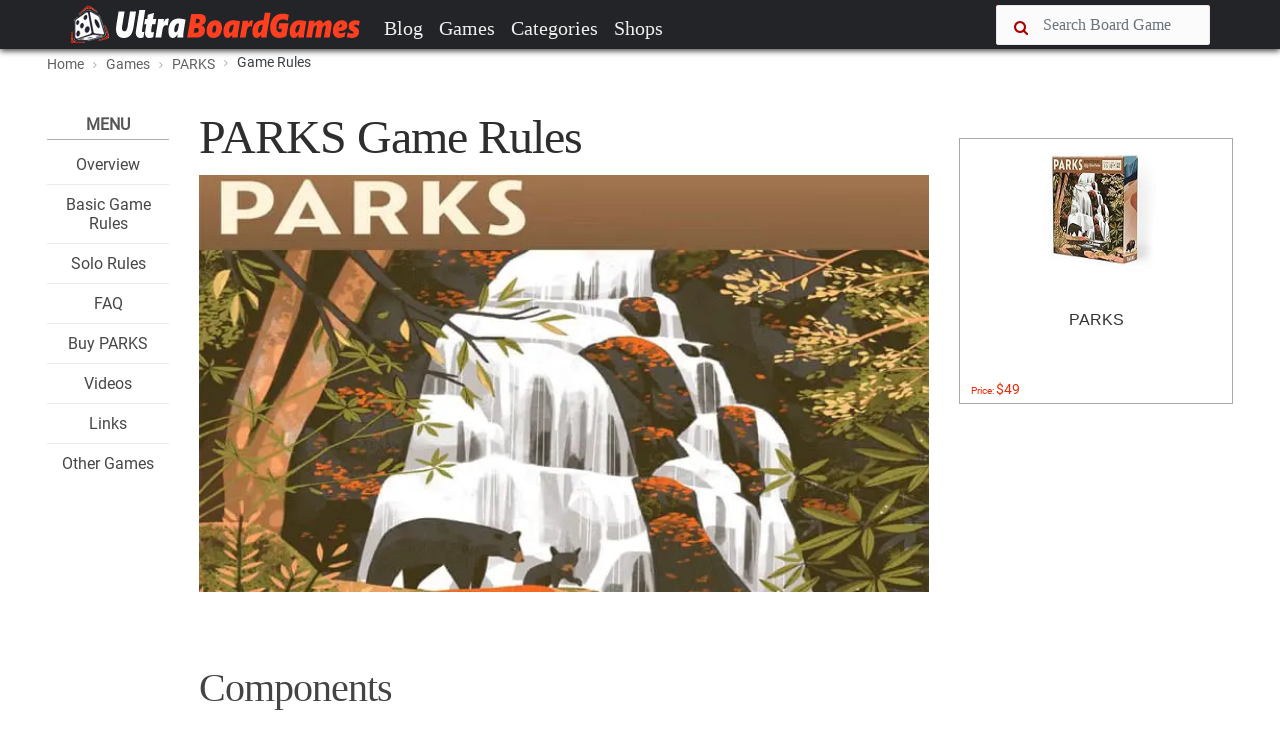

--- FILE ---
content_type: text/html; charset=UTF-8
request_url: https://www.ultraboardgames.com/parks/game-rules.php
body_size: 13278
content:
<!DOCTYPE html><html lang="en"><head><meta charset="utf-8"/>
<script>var __ezHttpConsent={setByCat:function(src,tagType,attributes,category,force,customSetScriptFn=null){var setScript=function(){if(force||window.ezTcfConsent[category]){if(typeof customSetScriptFn==='function'){customSetScriptFn();}else{var scriptElement=document.createElement(tagType);scriptElement.src=src;attributes.forEach(function(attr){for(var key in attr){if(attr.hasOwnProperty(key)){scriptElement.setAttribute(key,attr[key]);}}});var firstScript=document.getElementsByTagName(tagType)[0];firstScript.parentNode.insertBefore(scriptElement,firstScript);}}};if(force||(window.ezTcfConsent&&window.ezTcfConsent.loaded)){setScript();}else if(typeof getEzConsentData==="function"){getEzConsentData().then(function(ezTcfConsent){if(ezTcfConsent&&ezTcfConsent.loaded){setScript();}else{console.error("cannot get ez consent data");force=true;setScript();}});}else{force=true;setScript();console.error("getEzConsentData is not a function");}},};</script>
<script>var ezTcfConsent=window.ezTcfConsent?window.ezTcfConsent:{loaded:false,store_info:false,develop_and_improve_services:false,measure_ad_performance:false,measure_content_performance:false,select_basic_ads:false,create_ad_profile:false,select_personalized_ads:false,create_content_profile:false,select_personalized_content:false,understand_audiences:false,use_limited_data_to_select_content:false,};function getEzConsentData(){return new Promise(function(resolve){document.addEventListener("ezConsentEvent",function(event){var ezTcfConsent=event.detail.ezTcfConsent;resolve(ezTcfConsent);});});}</script>
<script>if(typeof _setEzCookies!=='function'){function _setEzCookies(ezConsentData){var cookies=window.ezCookieQueue;for(var i=0;i<cookies.length;i++){var cookie=cookies[i];if(ezConsentData&&ezConsentData.loaded&&ezConsentData[cookie.tcfCategory]){document.cookie=cookie.name+"="+cookie.value;}}}}
window.ezCookieQueue=window.ezCookieQueue||[];if(typeof addEzCookies!=='function'){function addEzCookies(arr){window.ezCookieQueue=[...window.ezCookieQueue,...arr];}}
addEzCookies([{name:"ezoab_101158",value:"mod1-c; Path=/; Domain=ultraboardgames.com; Max-Age=7200",tcfCategory:"store_info",isEzoic:"true",},{name:"ezosuibasgeneris-1",value:"646aa5b7-f472-4f31-790b-d54ab81fa165; Path=/; Domain=ultraboardgames.com; Expires=Sun, 17 Jan 2027 23:16:18 UTC; Secure; SameSite=None",tcfCategory:"understand_audiences",isEzoic:"true",}]);if(window.ezTcfConsent&&window.ezTcfConsent.loaded){_setEzCookies(window.ezTcfConsent);}else if(typeof getEzConsentData==="function"){getEzConsentData().then(function(ezTcfConsent){if(ezTcfConsent&&ezTcfConsent.loaded){_setEzCookies(window.ezTcfConsent);}else{console.error("cannot get ez consent data");_setEzCookies(window.ezTcfConsent);}});}else{console.error("getEzConsentData is not a function");_setEzCookies(window.ezTcfConsent);}</script><script type="text/javascript" data-ezscrex='false' data-cfasync='false'>window._ezaq = Object.assign({"edge_cache_status":13,"edge_response_time":97,"url":"https://www.ultraboardgames.com/parks/game-rules.php"}, typeof window._ezaq !== "undefined" ? window._ezaq : {});</script><script type="text/javascript" data-ezscrex='false' data-cfasync='false'>window._ezaq = Object.assign({"ab_test_id":"mod1-c"}, typeof window._ezaq !== "undefined" ? window._ezaq : {});window.__ez=window.__ez||{};window.__ez.tf={};</script><script type="text/javascript" data-ezscrex='false' data-cfasync='false'>window.ezDisableAds = true;</script>
<script data-ezscrex='false' data-cfasync='false' data-pagespeed-no-defer>var __ez=__ez||{};__ez.stms=Date.now();__ez.evt={};__ez.script={};__ez.ck=__ez.ck||{};__ez.template={};__ez.template.isOrig=true;__ez.queue=__ez.queue||function(){var e=0,i=0,t=[],n=!1,o=[],r=[],s=!0,a=function(e,i,n,o,r,s,a){var l=arguments.length>7&&void 0!==arguments[7]?arguments[7]:window,d=this;this.name=e,this.funcName=i,this.parameters=null===n?null:w(n)?n:[n],this.isBlock=o,this.blockedBy=r,this.deleteWhenComplete=s,this.isError=!1,this.isComplete=!1,this.isInitialized=!1,this.proceedIfError=a,this.fWindow=l,this.isTimeDelay=!1,this.process=function(){f("... func = "+e),d.isInitialized=!0,d.isComplete=!0,f("... func.apply: "+e);var i=d.funcName.split("."),n=null,o=this.fWindow||window;i.length>3||(n=3===i.length?o[i[0]][i[1]][i[2]]:2===i.length?o[i[0]][i[1]]:o[d.funcName]),null!=n&&n.apply(null,this.parameters),!0===d.deleteWhenComplete&&delete t[e],!0===d.isBlock&&(f("----- F'D: "+d.name),m())}},l=function(e,i,t,n,o,r,s){var a=arguments.length>7&&void 0!==arguments[7]?arguments[7]:window,l=this;this.name=e,this.path=i,this.async=o,this.defer=r,this.isBlock=t,this.blockedBy=n,this.isInitialized=!1,this.isError=!1,this.isComplete=!1,this.proceedIfError=s,this.fWindow=a,this.isTimeDelay=!1,this.isPath=function(e){return"/"===e[0]&&"/"!==e[1]},this.getSrc=function(e){return void 0!==window.__ezScriptHost&&this.isPath(e)&&"banger.js"!==this.name?window.__ezScriptHost+e:e},this.process=function(){l.isInitialized=!0,f("... file = "+e);var i=this.fWindow?this.fWindow.document:document,t=i.createElement("script");t.src=this.getSrc(this.path),!0===o?t.async=!0:!0===r&&(t.defer=!0),t.onerror=function(){var e={url:window.location.href,name:l.name,path:l.path,user_agent:window.navigator.userAgent};"undefined"!=typeof _ezaq&&(e.pageview_id=_ezaq.page_view_id);var i=encodeURIComponent(JSON.stringify(e)),t=new XMLHttpRequest;t.open("GET","//g.ezoic.net/ezqlog?d="+i,!0),t.send(),f("----- ERR'D: "+l.name),l.isError=!0,!0===l.isBlock&&m()},t.onreadystatechange=t.onload=function(){var e=t.readyState;f("----- F'D: "+l.name),e&&!/loaded|complete/.test(e)||(l.isComplete=!0,!0===l.isBlock&&m())},i.getElementsByTagName("head")[0].appendChild(t)}},d=function(e,i){this.name=e,this.path="",this.async=!1,this.defer=!1,this.isBlock=!1,this.blockedBy=[],this.isInitialized=!0,this.isError=!1,this.isComplete=i,this.proceedIfError=!1,this.isTimeDelay=!1,this.process=function(){}};function c(e,i,n,s,a,d,c,u,f){var m=new l(e,i,n,s,a,d,c,f);!0===u?o[e]=m:r[e]=m,t[e]=m,h(m)}function h(e){!0!==u(e)&&0!=s&&e.process()}function u(e){if(!0===e.isTimeDelay&&!1===n)return f(e.name+" blocked = TIME DELAY!"),!0;if(w(e.blockedBy))for(var i=0;i<e.blockedBy.length;i++){var o=e.blockedBy[i];if(!1===t.hasOwnProperty(o))return f(e.name+" blocked = "+o),!0;if(!0===e.proceedIfError&&!0===t[o].isError)return!1;if(!1===t[o].isComplete)return f(e.name+" blocked = "+o),!0}return!1}function f(e){var i=window.location.href,t=new RegExp("[?&]ezq=([^&#]*)","i").exec(i);"1"===(t?t[1]:null)&&console.debug(e)}function m(){++e>200||(f("let's go"),p(o),p(r))}function p(e){for(var i in e)if(!1!==e.hasOwnProperty(i)){var t=e[i];!0===t.isComplete||u(t)||!0===t.isInitialized||!0===t.isError?!0===t.isError?f(t.name+": error"):!0===t.isComplete?f(t.name+": complete already"):!0===t.isInitialized&&f(t.name+": initialized already"):t.process()}}function w(e){return"[object Array]"==Object.prototype.toString.call(e)}return window.addEventListener("load",(function(){setTimeout((function(){n=!0,f("TDELAY -----"),m()}),5e3)}),!1),{addFile:c,addFileOnce:function(e,i,n,o,r,s,a,l,d){t[e]||c(e,i,n,o,r,s,a,l,d)},addDelayFile:function(e,i){var n=new l(e,i,!1,[],!1,!1,!0);n.isTimeDelay=!0,f(e+" ...  FILE! TDELAY"),r[e]=n,t[e]=n,h(n)},addFunc:function(e,n,s,l,d,c,u,f,m,p){!0===c&&(e=e+"_"+i++);var w=new a(e,n,s,l,d,u,f,p);!0===m?o[e]=w:r[e]=w,t[e]=w,h(w)},addDelayFunc:function(e,i,n){var o=new a(e,i,n,!1,[],!0,!0);o.isTimeDelay=!0,f(e+" ...  FUNCTION! TDELAY"),r[e]=o,t[e]=o,h(o)},items:t,processAll:m,setallowLoad:function(e){s=e},markLoaded:function(e){if(e&&0!==e.length){if(e in t){var i=t[e];!0===i.isComplete?f(i.name+" "+e+": error loaded duplicate"):(i.isComplete=!0,i.isInitialized=!0)}else t[e]=new d(e,!0);f("markLoaded dummyfile: "+t[e].name)}},logWhatsBlocked:function(){for(var e in t)!1!==t.hasOwnProperty(e)&&u(t[e])}}}();__ez.evt.add=function(e,t,n){e.addEventListener?e.addEventListener(t,n,!1):e.attachEvent?e.attachEvent("on"+t,n):e["on"+t]=n()},__ez.evt.remove=function(e,t,n){e.removeEventListener?e.removeEventListener(t,n,!1):e.detachEvent?e.detachEvent("on"+t,n):delete e["on"+t]};__ez.script.add=function(e){var t=document.createElement("script");t.src=e,t.async=!0,t.type="text/javascript",document.getElementsByTagName("head")[0].appendChild(t)};__ez.dot=__ez.dot||{};__ez.queue.addFileOnce('/detroitchicago/boise.js', '/detroitchicago/boise.js?gcb=195-9&cb=5', true, [], true, false, true, false);__ez.queue.addFileOnce('/parsonsmaize/abilene.js', '/parsonsmaize/abilene.js?gcb=195-9&cb=e80eca0cdb', true, [], true, false, true, false);__ez.queue.addFileOnce('/parsonsmaize/mulvane.js', '/parsonsmaize/mulvane.js?gcb=195-9&cb=e75e48eec0', true, ['/parsonsmaize/abilene.js'], true, false, true, false);__ez.queue.addFileOnce('/detroitchicago/birmingham.js', '/detroitchicago/birmingham.js?gcb=195-9&cb=539c47377c', true, ['/parsonsmaize/abilene.js'], true, false, true, false);</script>
<script data-ezscrex="false" type="text/javascript" data-cfasync="false">window._ezaq = Object.assign({"ad_cache_level":0,"adpicker_placement_cnt":0,"ai_placeholder_cache_level":0,"ai_placeholder_placement_cnt":-1,"domain":"ultraboardgames.com","domain_id":101158,"ezcache_level":2,"ezcache_skip_code":0,"has_bad_image":0,"has_bad_words":0,"is_sitespeed":0,"lt_cache_level":0,"response_size":30512,"response_size_orig":24748,"response_time_orig":82,"template_id":5,"url":"https://www.ultraboardgames.com/parks/game-rules.php","word_count":0,"worst_bad_word_level":0}, typeof window._ezaq !== "undefined" ? window._ezaq : {});__ez.queue.markLoaded('ezaqBaseReady');</script>
<script type='text/javascript' data-ezscrex='false' data-cfasync='false'>
window.ezAnalyticsStatic = true;

function analyticsAddScript(script) {
	var ezDynamic = document.createElement('script');
	ezDynamic.type = 'text/javascript';
	ezDynamic.innerHTML = script;
	document.head.appendChild(ezDynamic);
}
function getCookiesWithPrefix() {
    var allCookies = document.cookie.split(';');
    var cookiesWithPrefix = {};

    for (var i = 0; i < allCookies.length; i++) {
        var cookie = allCookies[i].trim();

        for (var j = 0; j < arguments.length; j++) {
            var prefix = arguments[j];
            if (cookie.indexOf(prefix) === 0) {
                var cookieParts = cookie.split('=');
                var cookieName = cookieParts[0];
                var cookieValue = cookieParts.slice(1).join('=');
                cookiesWithPrefix[cookieName] = decodeURIComponent(cookieValue);
                break; // Once matched, no need to check other prefixes
            }
        }
    }

    return cookiesWithPrefix;
}
function productAnalytics() {
	var d = {"pr":[6],"omd5":"aad51af8b7836d71d35d71ff48dc4ff5","nar":"risk score"};
	d.u = _ezaq.url;
	d.p = _ezaq.page_view_id;
	d.v = _ezaq.visit_uuid;
	d.ab = _ezaq.ab_test_id;
	d.e = JSON.stringify(_ezaq);
	d.ref = document.referrer;
	d.c = getCookiesWithPrefix('active_template', 'ez', 'lp_');
	if(typeof ez_utmParams !== 'undefined') {
		d.utm = ez_utmParams;
	}

	var dataText = JSON.stringify(d);
	var xhr = new XMLHttpRequest();
	xhr.open('POST','/ezais/analytics?cb=1', true);
	xhr.onload = function () {
		if (xhr.status!=200) {
            return;
		}

        if(document.readyState !== 'loading') {
            analyticsAddScript(xhr.response);
            return;
        }

        var eventFunc = function() {
            if(document.readyState === 'loading') {
                return;
            }
            document.removeEventListener('readystatechange', eventFunc, false);
            analyticsAddScript(xhr.response);
        };

        document.addEventListener('readystatechange', eventFunc, false);
	};
	xhr.setRequestHeader('Content-Type','text/plain');
	xhr.send(dataText);
}
__ez.queue.addFunc("productAnalytics", "productAnalytics", null, true, ['ezaqBaseReady'], false, false, false, true);
</script><base href="https://www.ultraboardgames.com/parks/game-rules.php"/>
 <title>How to play PARKS | Official Rules | UltraBoardGames</title>
    
 
 <meta http-equiv="X-UA-Compatible" content="IE=edge"/>
 <meta name="viewport" content="width=device-width, initial-scale=1.0, maximum-scale=1.0, user-scalable=no"/>
 <meta name="keywords" content="board game, boardgames, boardgame, board, games, game, hobby"/>
 <meta name="description" content="All information about boardgames. Reviews, tips, game rules, videos and links to the best board games, tabletop and card games."/>
 <meta name="author" content=""/>
    

 <link rel="shortcut icon" href="../img/favicon.ico"/>	

<link rel="preconnect" href="//pagead2.googlesyndication.com" crossorigin=""/>
<link rel="preconnect" href="//images-na.ssl-images-amazon.com" crossorigin=""/>
<link rel="preconnect" href="//z-na.amazon-adsystem.com" crossorigin=""/>
<link rel="preconnect" href="//go.ezoic.net" crossorigin=""/>

<link rel="preload" as="font" type="font/woff2" href="../css/fonts/roboto.woff2" crossorigin=""/>
<link rel="preload" as="font" type="font/woff2" href="../css/fonts/pt-serif.woff2" crossorigin=""/>

<link href="../plugins/font-awesome/css/font-awesome.min.css" rel="stylesheet" crossorigin=""/> 

<link rel="canonical" href="https://www.ultraboardgames.com/parks/game-rules.php"/>

<link href="../css/ub.css?v=12500" rel="stylesheet"/> 



<script async="" src="//pagead2.googlesyndication.com/pagead/js/adsbygoogle.js"></script> 

    

<script type='text/javascript'>
var ezoTemplate = 'orig_site';
var ezouid = '1';
var ezoFormfactor = '1';
</script><script data-ezscrex="false" type='text/javascript'>
var soc_app_id = '0';
var did = 101158;
var ezdomain = 'ultraboardgames.com';
var ezoicSearchable = 1;
</script></head>


<body class="fixed-header">
 <header> 


<nav id="navheader" class="navbar navbar-expand-md navbar-dark  fixed-top">
 <div class="container">
   
      <a class="navbar-brand" href="../index.php"><img src="../img/logo.png" alt=""/></a>
      <button class="navbar-toggler" type="button" data-toggle="collapse" data-target="#navbarCollapse" aria-controls="navbarCollapse" aria-expanded="false" aria-label="Toggle navigation">
        <span class="navbar-toggler-icon"></span>  
      </button>
      
      <span class="navbar-toggler" aria-expanded="false">
       <a href="#" data-toggle="modal-search">      
        <i class="fa fa-search"></i>
      </a>
      </span>

      <div class="collapse navbar-collapse" id="navbarCollapse">

        <ul class="navbar-nav mr-auto">
          <li class="nav-item">
            <a class="nav-link" href="../blog/">Blog</a>
          </li>
          <li class="nav-item">
            <a class="nav-link" href="../games.php">Games</a>
          </li>
          <li class="nav-item">
            <a class="nav-link" href="../category/">Categories</a>
          </li>
<!--          
          <li class="nav-item"><a class="nav-link" href="../play-online.php">Play</a></li>          
          <li class="nav-item"><a class="nav-link" href="../deals.php">Deals</a></li>
-->          
          <li class="nav-item"><a class="nav-link" href="../online-shops/">Shops</a></li>          
        </ul>

      <div class="nav-right">
        <form method="post" action="../search.php">
          <div class="form-group input-icon-left" id="search1">          
           <i class="fa fa-search"></i>
            <input type="text" class="form-control" size="16" name="search" placeholder="Search Board Game"/>
          </div>
          <a href="#" data-toggle="modal-search" id="searchtoggle1">
           <i class="fa fa-search"></i>
          </a>
          <input type="submit" name="searchsubmit" class="submitbutton"/>
        </form>
      </div>

      </div>

</div>  
    </nav>


<div class="modal-search">
    <div class="container">
      <form method="post" action="../search.php">
       <input type="text" class="form-control" id="search2" name="search" placeholder="Type Board Game to search..."/>
       <i class="fa fa-times close"></i>
       <input type="submit" name="searchsubmit" class="submitbutton"/>
      </form>
    </div>
</div>

</header>  
 
<div id="wrapper">

<section class="bg-grey-50 border-bottom-1 border-grey-300"><div class="container"><ol class="breadcrumb"> <li><a href="../index.php">Home</a></li> <li><a href="../games.php"><nobr>Games</nobr></a></li> <li><a href="../parks/"><nobr>PARKS</nobr></a></li> <li class="active"><nobr>Game Rules</nobr></li></ol></div></section>

<section class="padding-top-30 padding-bottom-50 padding-top-sm-20"><div class="container"><div class="row"><div class="col-xl-9 col-lg-10 col-md-12 "><div class="row"><div class="col-xl-2 col-lg-2 col-md-12"><div class="splitmenu"><div class="widget widget-list">
<div class="title">Menu</div>
<ul class="center">
<li><h4 class="widget-list-title"><a href="index.php">Overview</a></h4></li>
<li><h4 class="widget-list-title"><a href="game-rules.php">Basic Game Rules</a></h4></li>
<li><h4 class="widget-list-title"><a href="solo.php">Solo Rules</a></h4></li>
<li><h4 class="widget-list-title"><a href="faq.php">FAQ</a></h4></li>
<li><h4 class="widget-list-title"><a href="buy-parks.php">Buy PARKS</a></h4></li>
<li><h4 class="widget-list-title"><a href="videos.php">Videos</a></h4></li>
<li><h4 class="widget-list-title"><a href="links.php">Links</a></h4></li>
<li><h4 class="widget-list-title"><a href="../">Other Games</a></h4></li>
</ul>
</div>

</div></div>
<div class="col-xl-10 col-lg-10 col-md-12"><div id="main" class="post post-single"><div id="ezoic-pub-ad-placeholder-101"></div><div class="post-header post-author"><div class="post-title"><h1>PARKS Game Rules</h1></div></div>

<div class="post-thumbnail"><img src="../img/slideshow/parks.jpg" alt=""/></div>


<br/>
<h2>Components</h2>

<img src="gfx/components.jpg" class="floatr"/>
<ul>
<li>1 Tri-fold board</li>
<li>2 Token trays</li>
<li>48 Park cards</li>
<li>10 Season cards</li>
<li>12 Year cards</li>
<li>36 Gear cards</li>
<li>15 Canteen cards</li>
<li>10 Hikers</li>
<li>5 Campfires</li>
<li>1 Camera</li>
<li>1 First Hiker Marker (</li>
<li>15 Forest tokens</li>
<li>15 Mountain tokens</li>
<li>9 Event cards</li>
<li>10 Trail Sites</li>
<li>1 Trailhead and 1 Trail End</li>
<li>30 Sunshine Tokens</li>
<li>30 Water tokens</li>
<li>12 Wildlife tokens</li>
<li>28 Photos</li>
</ul>

<br/>
<h2>Object of the Game</h2>

<img src="gfx/game2.jpg" class="floatr"/>

<p>Players take on the roles of two Hikers as they trek across different Trails during the four Seasons of a Year.</p>

<p>Each Trail represents a different Season, and as each Season passes, the Trails change and grow steadily longer.</p>

<p>Each turn, players send one of their Hikers down the Trail. While on the Trail, Hikers will see beautiful Sites and perform an action when they arrive.</p>

<p>When a Hiker reaches the end of the Trail, they can spend tokens they have received to visit Parks and earn points. Your goal is to have the most points from your Parks, Photos, and Personal Bonus at the end of the Year.</p>

<br/>
<h2>Setup</h2>

<h5>Board &amp; Resources</h5>

<img src="gfx/game3.jpg" class="floatr"/>

<p>Place the board in between all players. Place the two token trays to the left and right of the board where they are easily within reach of the players and return their lids to the box.</p>

<p>Each tray holds all types of tokens and also Photos, forming the supply.</p>

<img src="gfx/game4.jpg" class="floatr"/>

<h5>Parks</h5>

<p>Shuffle all the Park cards face down to form the Parks deck. Deal three face up into the top slots of the board and place the deck onto the Parks deck area on the top right of the board.</p>

<h5>Gear</h5>

<p>Shuffle all the Gear cards face down to form the Gear deck. Deal three face up into the bottom Gear slots on the board and place the deck onto the Gear deck area on the bottom right of the board.</p>

<h5>Canteens</h5>

<p>Shuffle the Canteen cards face down. Deal one face up to each player. This is their starting Canteen. Place the remaining Canteen deck onto its area on the top left of the board.</p>

<h5>Year</h5>

<p>Shuffle the Year deck. Deal two cards to each player. Players choose one of the two as their Personal Bonus for the Year and discard the other facedown.</p>

<p>These cards uniquely reward a player for how well they accomplished their personal goal at the end of the game. These should re- main facedown until scored at the game&#39;s end. For your first game, just deal one to each player. Return any unused Year cards facedown to the box.</p>

<h5>Seasons</h5>

<p>Shuffle the Season deck. Place it onto the Season area of the board and reveal the topmost card as the first Season.</p>

<img src="gfx/game6.jpg"/><br/><br/>

<h5>Trail Setup</h5>

<p>Begin creating the first Season&#39;s Trail below the board by placing the Trailhead Site tile on the far left. Separate the five Basic Site tiles (Forest, Mountain, Valley, Ocean, Vista) from the four Advanced Site tiles (Advanced Sites have an asterisk in the bottom right).</p>

<p>If playing a 4-5 player game, add the Waterfall Site to the Basic Sites-if not, return it to the box. Next, shuffle the Advanced Site tiles and add one to the Basic Sites, forming the Trail deck.</p>

<p>Place the remaining Advanced Sites facedown to the left of the Trailhead. Shuffle the Trail deck (the Basic Sites and one Advanced Site) and reveal one Site at a time directly to the right of the Trailhead.</p>

<p>Place each additional Site to the right of the previously-placed Site until all are placed face up. Finally, place the Trail End to the right of the last Site. Make sure it is not on its SOLO side as denoted in the bottom right. The Trail for the first Season is now formed!</p>

<h5>Player Colors</h5>

<img src="gfx/game7.jpg" class="floatr"/>

<p>Give each player two Hikers of the same color and place them onto the Trailhead. Give each player a Campfire matching their Hiker color and place it on the lit side in front of them.</p>

<p>Give the First Hiker Marker to the player who most recently took a hike. Give the Camera to the player to the right of the First Hiker. Return any unused Hikers and Campfires to the box.</p>

<br/>
<h2>Starting a Season</h2>

<p>The four Seasons of the Year make up the four rounds of play over the course of the game. Seasons change- up gameplay each round, and the Season ends when all Hikers reach the Trail End. To begin, see how the Season will affect gameplay for the round and if any immediate action is necessary from its effect.</p>

<p>Look at the Season&#39;s <img src="gfx/w.jpg"/> weather pattern displayed on the bottom right of the card. Starting with the 2nd Trail Site, place the indicated tokens from the Weather Pattern onto the Trail-one per Site-from left to right. Simply repeat this pattern down the Trail and stop at the Trail End. You&#39;re ready to begin!</p>

<img src="gfx/game8.jpg"/><br/>

<br/>

<div id="ezoic-pub-ad-placeholder-109"></div>
<br/>
<h2>Taking Turns</h2>

<p>The player with the First Hiker Marker takes the first turn of the Season. On a turn, a player selects either one of their Hikers and moves the Hiker to a Site of their choice down Trail- anywhere to the right of that Hiker&#39;s current location.</p>

<p>When the Hiker lands on the new Site, the player performs the Site&#39;s action. After taking the action, the next player clockwise takes a turn. Turns continue around the table until the Season ends.</p>

<table class="image-description"><tbody><tr><td><img src="gfx/game9.jpg"/><br/>The green player chooses to move their Hiker down<br/>the Trail to the Wildlife Site, taking its corresponding action.</td></tr></tbody></table><br/>

<p>If another Hiker-even your own-is already occupying a Site, then it cannot be visited unless you use your Campfire.</p>

<p>If a Hiker is the first to land on a Site with a token from the Weather Pattern, they take it into their supply as a bonus along with taking the Site&#39;s action</p>

<blockquote>

<p><b>Note:</b> You must be able to take a Site&#39;s action in order to visit it.</p>

</blockquote>

<br/>
<h2>Basic Trail Sites</h2>
<ul>
<li>

<h4>Forest <img src="gfx/f.jpg"/></h4>

<p>Take a Forest token into your supply.</p>
</li>
<li>

<h4>Mountain <img src="gfx/m.jpg"/></h4>

<p>Take a Mountain token into your supply.</p>
</li>
<li>

<h4>Valley <img src="gfx/v.jpg"/></h4>

<p>Take two Sunshine tokens into your supply.</p>
</li>
<li>

<h4>Ocean <img src="gfx/oo.jpg"/></h4>

<p>Take two Water tokens into your supply.</p>
</li>
<li>

<h4>Vista <img src="gfx/vista.jpg"/></h4>

<p>Draw a Canteen OR Turn in 2 tokens to take a Photo and gain the Camera.</p>
</li>
<li>

<h4>Waterfall (4+) <img src="gfx/waterfall.jpg"/></h4>

<p>Gain 1 Sunshine and 1 Water token (only in 4+ player games).</p>

</li>
</ul>

<br/>
<h2>Advanced Trail Sites</h2>
<ul>
<li>

<h4>Wildlife <img src="gfx/wildlife.jpg"/></h4>

<p>Turn in any 1 token to gain a Wildlife token</p>
</li>
<li>

<h4>Lodge <img src="gfx/lodge.jpg"/></h4>

<p>Turn in 2 tokens and gain any other 2 tokens (excluding wildlife)</p>
</li>
<li>

<h4>Lookout <img src="gfx/lookout.jpg"/></h4>

<p>Reserve or Visit a Park OR Buy a Gear card.</p>
</li>
<li>

<h4>River <img src="gfx/river.jpg"/></h4>

<p>Spend 1 water to copy the action from another site occupied by a hiker.</p>

<h3>Note: trail end is not a site</h3>

</li>
</ul>

<br/>
<h2>Icon Reference</h2>

<h4>Wildlife</h4>

<img src="gfx/wildlife2.jpg"/><br/><br/>

<p>Wildlife comes in 12 different shapes and sizes, but all are simply considered wildlife. If there&#39;s any hint in the name, they&#39;re wild! They can be used in place of any other token to visit Parks or take Photos. Wildlife cannot be used in Canteens or toward buying Gear.</p>

<h4>Token Symbol</h4>

<img src="gfx/ts.jpg"/><br/><br/>

<p>A brown square icon denotes that any token may be used, and the number inside specifies how many.</p>

<h4>Token Limit</h4>

<img src="gfx/limit12.jpg"/><br/><br/>

<p>Players can carry up to 12 tokens with them. If you have more than 12 at the end of your turn, you must discard down to 12.</p>

<br/>
<h2>Actions</h2>

<h3>Canteens</h3>

<img src="gfx/game11.jpg" class="floatr"/>

<p>When you gain a Canteen card, place it face up in front of you on the <img src="gfx/gray.jpg"/> side. A Canteen can be filled with <img src="gfx/o.jpg"/> on a turn to take its action.</p>

<p>To fill a Canteen, place a <img src="gfx/o.jpg"/> gained that turn onto the Canteen instead of into your supply and perform the Canteen&#39;s action. Note: Canteens cannot be filled with <img src="gfx/o.jpg"/> that was not gained on that turn.</p>

<p>You can have any number of Canteens, and any number of your Canteens can be filled on a turn if you gain multiple <img src="gfx/o.jpg"/>. Once a Canteen is filled, the <img src="gfx/o.jpg"/> remains on it until the end of the Season and cannot be used any other way.</p>

<br/>

<h3>Photos &amp; The Camera</h3>

<img src="gfx/game12.jpg"/>

<p><img src="gfx/game13.jpg"/> Certain Year cards require a number of Photos to be taken</p>

<p>To take a <img src="gfx/ph.jpg"/> Photo, return any two tokens of your choice to the supply when choosing the action at the Vista. Photos_are worth 1 POINT each. After taking a <img src="gfx/ph.jpg"/> at the Vista, gain the <img src="gfx/ca.jpg"/> Camera from whoever currently has it.</p>

<p>When you have the Camera, you&#39;re on a roll! When taking a <img src="gfx/ph.jpg"/>, it only costs 1 token instead of 2. At the Season&#39;s end, the player with the <img src="gfx/ca.jpg"/> may take a <img src="gfx/ph.jpg"/> at its reduced price. Some Gear cards give players more photo opportunities outside of the Vista, but they do not give the player the Camera.</p>

<br/>

<h3>Campfires</h3>

<img src="gfx/game14.jpg"/>

<p><i>On their turn, the pink player wants to visit The Valley, but the green Hiker is already there. So, the pink player chooses to use their Campfire to share the Site and take its action.</i></p>

<p>Sometimes, a Hiker is already at the Site you want to visit. To visit a Site that is occupied by another Hiker(s)-including your own-you must use your Campfire by flipping it over to the extinguished side.</p>

<p>If your Campfire is extinguished, you cannot visit a Site occupied by another Hiker-including your own. A player&#39;s Campfire will relight when one of their Hikers reaches Trail End.</p>

<br/>

<div id="ezoic-pub-ad-placeholder-110"></div>
<br/>
<h2>At the Trail End</h2>

<img src="gfx/game15.jpg" class="floatr"/>

<p>Trail End gives Hikers a moment to reflect on the journey.</p>

<p>When a Hiker arrives here, the player immediately relights their Campfire if it is extinguished, and then chooses one of the available areas for their Hiker- placing it vertically in the farthest right available slot of that area:</p>

<br/>

<h3>Reserve a Park</h3>

<img src="gfx/game16.jpg" class="floatr"/>

<p>To Reserve a Park, choose one of the three available Parks on the board or draw the card on the top of the Parks deck. Place the Park card face up horizontally in front of you-keeping it separate from your vertically-stacked visited Parks.</p>

<p>If a Park was reserved from a board slot, re- veal a new Park from the Parks deck into the empty slot. When taking the Visit a Park action on a future turn, you may visit one of your reserved Parks or one of the three available on the board.</p>

<img src="gfx/game17.jpg" class="floatr"/>

<p>The first player to place their Hiker here also gains the <img src="gfx/t.jpg"/> First Hiker Marker as a benefit by placing their Hiker in the far right slot.</p>

<p>After this, any number of other players may still Reserve Parks here, but they do not gain the <img src="gfx/t.jpg"/>. The First Hiker Marker is worth 1 POINT at the end of the game.</p>

<br/>

<h3>Buy Gear</h3>

<p>Gear supplements your journey-giving extra benefits at Trail Sites or making it easier to visit certain Parks. To buy Gear cards, place your Hiker on the BUY GEAR area.</p>

<p>Select one of the three available Gear cards on the board and turn in <img src="gfx/s.jpg"/> Sunshine equal to its cost. All Gear cards have ongoing abilities, and some have an additional <img src="gfx/l.jpg"/> <b>INSTANT</b> action, activated one time immediately upon purchase. Place the Gear you acquire face up in front of you and utilize their ongoing abilities to their full potential.</p>

<p>In a game of 3 or fewer players, the first Hiker to BUY GEAR, places their Hiker on the <img src="gfx/s.jpg"/> slot without 4+ on it-this gives them a 1 Sunshine discount on their Gear purchase.</p>

<p>After this, any number of other players may buy Gear, but do not receive the discount. In games with 4+ players, the slot farthest right is also available, so the first two Hikers to choose this option each receive a 1 <img src="gfx/s.jpg"/> discount on their Gear card.</p>

<img src="gfx/game18.jpg"/><br/><br/>

<p>All Gear cards have ongoing abilities, but this one also has an <img src="gfx/l.jpg"/> action that rewards the player with a Canteen card when purchased.</p>

<br/>

<h3>Visit a Park</h3>

<img src="gfx/game19.jpg" class="floatr"/>

<p>Any number of Hikers can occupy the Visit a Park area. To Visit a Park, choose one of the three available Parks on the board or one of your Reserved Parks and turn in its corresponding tokens from your area back to the supply.</p>

<p>Take the Park card and place it vertically in your score area. The points denoted on the Park card will be scored at the end of the game. Parks can be stacked showing their resources and points. Whenever a Park is visited on the board, reveal a new Park from the Parks deck into the empty slot.</p>

<br/>
<h2>End of a Season</h2>

<p>Once a player&#39;s two Hikers reach Trail End they will no longer take turns for the Season. When only one Hiker is left on the Trail, the player must move the Hiker to Trail End and choose an action there. This marks the end of the Season, so the player with the <img src="gfx/ca.jpg"/> may take a <img src="gfx/ph.jpg"/>. Start a new Season through these steps:</p>

<ul>
<li><p>Empty all <img src="gfx/gray.jpg"/> by returning their <img src="gfx/o.jpg"/> to the supply.</p></li>

<li><p>Return all Hikers to the Trailhead.</p></li>

<li><p>Pick up all the Trail Sites (except for Trailhead and Trail End), and add an additional Advanced Site. Shuffle them and create the new Trail for the next Season. The Trail should now be one Site longer than the previous Season&#39;s Trail.</p></li>

<li><p>Put the previous Season card on the bottom of the Season deck and reveal the new Season from the top of the Season deck. Apply the Weather Pattern to the Trail as before.</p></li>

<li><p>The player with the <img src="gfx/t.jpg"/> takes the first turn of the new Season.</p></li>
</ul>

<h4>Last Hiker On The Trail</h4>

<img src="gfx/game20.jpg"/><br/><br/>

<p>When only one Hiker remains on the Trail, the player must move that Hiker directly to the Trail End and choose an action there. Use this strategically to limit an- other player&#39;s time on the Trail.</p>

<blockquote>

<p><b>Hiking tip:</b> Using your Campfire wisely can be the difference between spending more time on the Trail and missing out on certain Sites.</p>

</blockquote>

<br/>
<h2>End of the Game</h2>

<p>When the fourth Season ends with its Photo opportunity, the game is over. All players reveal their Year cards, and then score points from their Parks, Photos, and Personal Bonus for their Year. The <img src="gfx/t.jpg"/> also gives 1 Point to the player who has it.</p>

<p>The <b>player with the most points at the end is the winner</b> of Parks!</p>

<p>If tied, the win goes to the player who visited the most Parks. If still tied, the win is shared.</p>

<br class="break"/>
<a href="solo.php" class="nextpage">Continue Reading</a>

<div id="recommended_posts"></div>


<br/><br/>
<div id="ezoic-pub-ad-placeholder-102"></div><div id="ezoic-pub-ad-placeholder-135"></div></div></div>
</div>
</div>



<!-- Column --><div class="col-xl-3 col-lg-2 "><div id="ezoic-pub-ad-placeholder-124"></div><br/><div class="widget widget-list">
<div class="row deals">

<div class="col-xl-12 col-lg-12 col-md-4 col-sm-4 col-xs-12"><div class="card"><a href="https://www.amazon.com/Keymaster-Games-PARKS/dp/B07SVNZXY4?tag=ultrstra-20" target="_blank" data-price="116202">
<div class="card-img"><img src="https://images-na.ssl-images-amazon.com/images/I/51NGKn4H5IL._SL160_.jpg" alt="" style="height:140px"/>
</div><div class="caption" style="height:100px"><h3 class="card-title">PARKS</h3></div><span class="card-price">Price: <b>$49</b></span></a></div></div>

</div>


</div>

<div id="ezoic-pub-ad-placeholder-103"></div></div></div></div>
</section>



</div>
<!-- /#wrapper -->
 
<a href="#" id="totop" onclick="topFunction()"><i class="fa fa-chevron-up"></i></a>


<div class="bg-danger" style="height:30px"></div>


<footer>
 <div class="container">
 <div class="widget row">
 
   <div class="col-lg-6 col-md-6 col-sm-12 col-xs-12">
 	 <h4><i class="fa fa-codepen"></i> Ultra <span style="color:#fe4229">BoardGames</span></h4>
	 <p>This site is dedicated to promoting board games. Through extensive research, we bring everything you need to know about board games.</p>
   <p>Our mission is to produce engaging articles like reviews, tips and tricks, game rules, strategies, etc.  If you like the content of a board game on this site, please consider to buy the game. These games deserve it.</p>
   </div>

   <div class="col-lg-2 col-md-2"></div>
                
   <div class="col-lg-3 col-md-3 col-sm-12 col-xs-12">        
     <p><a href="../contact.php" rel="nofollow">Contact</a></p>
     <p><a href="../privacy.php">Privacy &amp; Disclaimer</a></p>         
   </div>
        			
 </div>
 </div>
		
 <div class="footer-bottom">
	<div class="container">© 2020 Ultra BoardGames. All rights reserved.</div>
 </div>
</footer>	

<div class="sticky-stopper"></div>

<div id="amzn-assoc-ad-7388e448-f41a-4173-bb40-bb3f004ca399"></div><script async="" src="//z-na.amazon-adsystem.com/widgets/onejs?MarketPlace=US&amp;adInstanceId=7388e448-f41a-4173-bb40-bb3f004ca399"></script>


<script src="../css/app.js?v=15"></script>

<script src="../css/bootstrap.js"></script>





<script>loadRecommandedPosts(16412,6951);</script>    
<script>


(function(i,s,o,g,r,a,m){i['GoogleAnalyticsObject']=r;i[r]=i[r]||function(){
 (i[r].q=i[r].q||[]).push(arguments)},i[r].l=1*new Date();a=s.createElement(o),
 m=s.getElementsByTagName(o)[0];a.async=1;a.src=g;m.parentNode.insertBefore(a,m)
 })(window,document,'script','//www.google-analytics.com/analytics.js','ga');
 ga('create', 'UA-38157590-25', 'ultraboardgames.com');  
 dir='../';page_id=6951;ga('set', 'contentGroup3', '2019');ga('set', 'contentGroup1', '19sep'); ga('send', 'pageview');

	
</script>



<script data-cfasync="false">function _emitEzConsentEvent(){var customEvent=new CustomEvent("ezConsentEvent",{detail:{ezTcfConsent:window.ezTcfConsent},bubbles:true,cancelable:true,});document.dispatchEvent(customEvent);}
(function(window,document){function _setAllEzConsentTrue(){window.ezTcfConsent.loaded=true;window.ezTcfConsent.store_info=true;window.ezTcfConsent.develop_and_improve_services=true;window.ezTcfConsent.measure_ad_performance=true;window.ezTcfConsent.measure_content_performance=true;window.ezTcfConsent.select_basic_ads=true;window.ezTcfConsent.create_ad_profile=true;window.ezTcfConsent.select_personalized_ads=true;window.ezTcfConsent.create_content_profile=true;window.ezTcfConsent.select_personalized_content=true;window.ezTcfConsent.understand_audiences=true;window.ezTcfConsent.use_limited_data_to_select_content=true;window.ezTcfConsent.select_personalized_content=true;}
function _clearEzConsentCookie(){document.cookie="ezCMPCookieConsent=tcf2;Domain=.ultraboardgames.com;Path=/;expires=Thu, 01 Jan 1970 00:00:00 GMT";}
_clearEzConsentCookie();if(typeof window.__tcfapi!=="undefined"){window.ezgconsent=false;var amazonHasRun=false;function _ezAllowed(tcdata,purpose){return(tcdata.purpose.consents[purpose]||tcdata.purpose.legitimateInterests[purpose]);}
function _handleConsentDecision(tcdata){window.ezTcfConsent.loaded=true;if(!tcdata.vendor.consents["347"]&&!tcdata.vendor.legitimateInterests["347"]){window._emitEzConsentEvent();return;}
window.ezTcfConsent.store_info=_ezAllowed(tcdata,"1");window.ezTcfConsent.develop_and_improve_services=_ezAllowed(tcdata,"10");window.ezTcfConsent.measure_content_performance=_ezAllowed(tcdata,"8");window.ezTcfConsent.select_basic_ads=_ezAllowed(tcdata,"2");window.ezTcfConsent.create_ad_profile=_ezAllowed(tcdata,"3");window.ezTcfConsent.select_personalized_ads=_ezAllowed(tcdata,"4");window.ezTcfConsent.create_content_profile=_ezAllowed(tcdata,"5");window.ezTcfConsent.measure_ad_performance=_ezAllowed(tcdata,"7");window.ezTcfConsent.use_limited_data_to_select_content=_ezAllowed(tcdata,"11");window.ezTcfConsent.select_personalized_content=_ezAllowed(tcdata,"6");window.ezTcfConsent.understand_audiences=_ezAllowed(tcdata,"9");window._emitEzConsentEvent();}
function _handleGoogleConsentV2(tcdata){if(!tcdata||!tcdata.purpose||!tcdata.purpose.consents){return;}
var googConsentV2={};if(tcdata.purpose.consents[1]){googConsentV2.ad_storage='granted';googConsentV2.analytics_storage='granted';}
if(tcdata.purpose.consents[3]&&tcdata.purpose.consents[4]){googConsentV2.ad_personalization='granted';}
if(tcdata.purpose.consents[1]&&tcdata.purpose.consents[7]){googConsentV2.ad_user_data='granted';}
if(googConsentV2.analytics_storage=='denied'){gtag('set','url_passthrough',true);}
gtag('consent','update',googConsentV2);}
__tcfapi("addEventListener",2,function(tcdata,success){if(!success||!tcdata){window._emitEzConsentEvent();return;}
if(!tcdata.gdprApplies){_setAllEzConsentTrue();window._emitEzConsentEvent();return;}
if(tcdata.eventStatus==="useractioncomplete"||tcdata.eventStatus==="tcloaded"){if(typeof gtag!='undefined'){_handleGoogleConsentV2(tcdata);}
_handleConsentDecision(tcdata);if(tcdata.purpose.consents["1"]===true&&tcdata.vendor.consents["755"]!==false){window.ezgconsent=true;(adsbygoogle=window.adsbygoogle||[]).pauseAdRequests=0;}
if(window.__ezconsent){__ezconsent.setEzoicConsentSettings(ezConsentCategories);}
__tcfapi("removeEventListener",2,function(success){return null;},tcdata.listenerId);if(!(tcdata.purpose.consents["1"]===true&&_ezAllowed(tcdata,"2")&&_ezAllowed(tcdata,"3")&&_ezAllowed(tcdata,"4"))){if(typeof __ez=="object"&&typeof __ez.bit=="object"&&typeof window["_ezaq"]=="object"&&typeof window["_ezaq"]["page_view_id"]=="string"){__ez.bit.Add(window["_ezaq"]["page_view_id"],[new __ezDotData("non_personalized_ads",true),]);}}}});}else{_setAllEzConsentTrue();window._emitEzConsentEvent();}})(window,document);</script><script defer src="https://static.cloudflareinsights.com/beacon.min.js/vcd15cbe7772f49c399c6a5babf22c1241717689176015" integrity="sha512-ZpsOmlRQV6y907TI0dKBHq9Md29nnaEIPlkf84rnaERnq6zvWvPUqr2ft8M1aS28oN72PdrCzSjY4U6VaAw1EQ==" data-cf-beacon='{"version":"2024.11.0","token":"22b0a2c7858541b9a03ade073196f34f","r":1,"server_timing":{"name":{"cfCacheStatus":true,"cfEdge":true,"cfExtPri":true,"cfL4":true,"cfOrigin":true,"cfSpeedBrain":true},"location_startswith":null}}' crossorigin="anonymous"></script>
</body></html>

--- FILE ---
content_type: text/html; charset=UTF-8
request_url: https://www.ultraboardgames.com/ajax.php?load_recommanded=6951&id=16412
body_size: -167
content:
[["solo.php","How to play PARKS solo | Game Rules","gfx\/banner.jpg"],["faq.php","FAQ about PARKS","gfx\/game.jpg"],["..\/era-medieval-age\/game-rules.php","How to play Era: Medieval Age | Official Rules","..\/img\/slideshow\/era-medieval-age.jpg"],["..\/tapestry\/game-rules.php","How to play Tapestry | Official Rules","..\/img\/slideshow\/tapestry.jpg"],["..\/point-salad\/game-rules.php","How to play Point Salad | Official Rules","..\/img\/slideshow\/point-salad.jpg"],["..\/medium\/game-rules.php","How to play Medium | Official Rules","..\/img\/slideshow\/medium.jpg"]]
